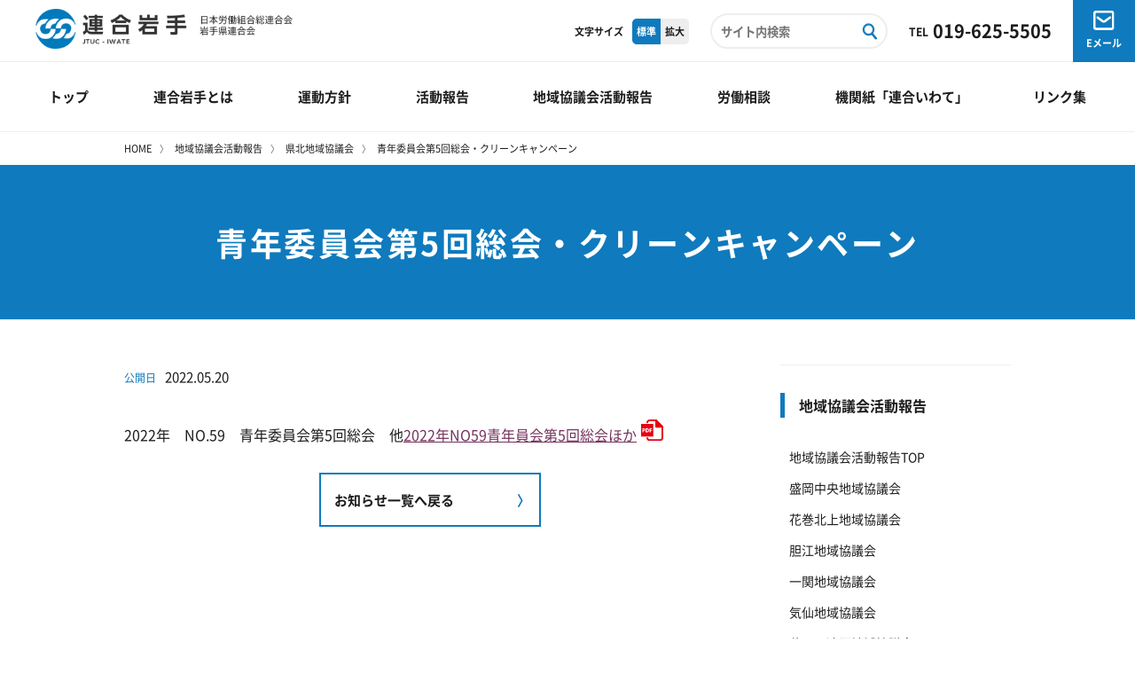

--- FILE ---
content_type: text/html; charset=UTF-8
request_url: https://www.rengo-iwate.jp/9540
body_size: 5666
content:
<!doctype html>
<html lang="ja" prefix="og: http://ogp.me/ns#">
<head>
<meta charset="utf-8">
<meta name="viewport" content="width=device-width">
<meta name="description" content="2022年　NO.59　青年委員会第5回総会　他2022年NO59青年員会第5回総会ほか">
<meta name="keywords" content="連合岩手,組合,労働,賃金">
<meta name="format-detection" content="telephone=no">
<meta http-equiv="X-UA-Compatible" content="IE=edge">
<meta name="theme-color" content="#fff">
<meta name="msapplication-TileColor" content="#da532c">
<title>青年委員会第5回総会・クリーンキャンペーン &#8211; 連合岩手</title>
<meta name='robots' content='max-image-preview:large' />
<link rel='dns-prefetch' href='//unpkg.com' />
<link rel='dns-prefetch' href='//s.w.org' />
<link rel='stylesheet' id='wp-block-library-css'  href='https://www.rengo-iwate.jp/wp/wp-includes/css/dist/block-library/style.min.css?ver=be24260898ae162dec6bd62fd40ac39e' type='text/css' media='all' />
<style id='global-styles-inline-css' type='text/css'>
body{--wp--preset--color--black: #000000;--wp--preset--color--cyan-bluish-gray: #abb8c3;--wp--preset--color--white: #ffffff;--wp--preset--color--pale-pink: #f78da7;--wp--preset--color--vivid-red: #cf2e2e;--wp--preset--color--luminous-vivid-orange: #ff6900;--wp--preset--color--luminous-vivid-amber: #fcb900;--wp--preset--color--light-green-cyan: #7bdcb5;--wp--preset--color--vivid-green-cyan: #00d084;--wp--preset--color--pale-cyan-blue: #8ed1fc;--wp--preset--color--vivid-cyan-blue: #0693e3;--wp--preset--color--vivid-purple: #9b51e0;--wp--preset--gradient--vivid-cyan-blue-to-vivid-purple: linear-gradient(135deg,rgba(6,147,227,1) 0%,rgb(155,81,224) 100%);--wp--preset--gradient--light-green-cyan-to-vivid-green-cyan: linear-gradient(135deg,rgb(122,220,180) 0%,rgb(0,208,130) 100%);--wp--preset--gradient--luminous-vivid-amber-to-luminous-vivid-orange: linear-gradient(135deg,rgba(252,185,0,1) 0%,rgba(255,105,0,1) 100%);--wp--preset--gradient--luminous-vivid-orange-to-vivid-red: linear-gradient(135deg,rgba(255,105,0,1) 0%,rgb(207,46,46) 100%);--wp--preset--gradient--very-light-gray-to-cyan-bluish-gray: linear-gradient(135deg,rgb(238,238,238) 0%,rgb(169,184,195) 100%);--wp--preset--gradient--cool-to-warm-spectrum: linear-gradient(135deg,rgb(74,234,220) 0%,rgb(151,120,209) 20%,rgb(207,42,186) 40%,rgb(238,44,130) 60%,rgb(251,105,98) 80%,rgb(254,248,76) 100%);--wp--preset--gradient--blush-light-purple: linear-gradient(135deg,rgb(255,206,236) 0%,rgb(152,150,240) 100%);--wp--preset--gradient--blush-bordeaux: linear-gradient(135deg,rgb(254,205,165) 0%,rgb(254,45,45) 50%,rgb(107,0,62) 100%);--wp--preset--gradient--luminous-dusk: linear-gradient(135deg,rgb(255,203,112) 0%,rgb(199,81,192) 50%,rgb(65,88,208) 100%);--wp--preset--gradient--pale-ocean: linear-gradient(135deg,rgb(255,245,203) 0%,rgb(182,227,212) 50%,rgb(51,167,181) 100%);--wp--preset--gradient--electric-grass: linear-gradient(135deg,rgb(202,248,128) 0%,rgb(113,206,126) 100%);--wp--preset--gradient--midnight: linear-gradient(135deg,rgb(2,3,129) 0%,rgb(40,116,252) 100%);--wp--preset--duotone--dark-grayscale: url('#wp-duotone-dark-grayscale');--wp--preset--duotone--grayscale: url('#wp-duotone-grayscale');--wp--preset--duotone--purple-yellow: url('#wp-duotone-purple-yellow');--wp--preset--duotone--blue-red: url('#wp-duotone-blue-red');--wp--preset--duotone--midnight: url('#wp-duotone-midnight');--wp--preset--duotone--magenta-yellow: url('#wp-duotone-magenta-yellow');--wp--preset--duotone--purple-green: url('#wp-duotone-purple-green');--wp--preset--duotone--blue-orange: url('#wp-duotone-blue-orange');--wp--preset--font-size--small: 13px;--wp--preset--font-size--medium: 20px;--wp--preset--font-size--large: 36px;--wp--preset--font-size--x-large: 42px;}.has-black-color{color: var(--wp--preset--color--black) !important;}.has-cyan-bluish-gray-color{color: var(--wp--preset--color--cyan-bluish-gray) !important;}.has-white-color{color: var(--wp--preset--color--white) !important;}.has-pale-pink-color{color: var(--wp--preset--color--pale-pink) !important;}.has-vivid-red-color{color: var(--wp--preset--color--vivid-red) !important;}.has-luminous-vivid-orange-color{color: var(--wp--preset--color--luminous-vivid-orange) !important;}.has-luminous-vivid-amber-color{color: var(--wp--preset--color--luminous-vivid-amber) !important;}.has-light-green-cyan-color{color: var(--wp--preset--color--light-green-cyan) !important;}.has-vivid-green-cyan-color{color: var(--wp--preset--color--vivid-green-cyan) !important;}.has-pale-cyan-blue-color{color: var(--wp--preset--color--pale-cyan-blue) !important;}.has-vivid-cyan-blue-color{color: var(--wp--preset--color--vivid-cyan-blue) !important;}.has-vivid-purple-color{color: var(--wp--preset--color--vivid-purple) !important;}.has-black-background-color{background-color: var(--wp--preset--color--black) !important;}.has-cyan-bluish-gray-background-color{background-color: var(--wp--preset--color--cyan-bluish-gray) !important;}.has-white-background-color{background-color: var(--wp--preset--color--white) !important;}.has-pale-pink-background-color{background-color: var(--wp--preset--color--pale-pink) !important;}.has-vivid-red-background-color{background-color: var(--wp--preset--color--vivid-red) !important;}.has-luminous-vivid-orange-background-color{background-color: var(--wp--preset--color--luminous-vivid-orange) !important;}.has-luminous-vivid-amber-background-color{background-color: var(--wp--preset--color--luminous-vivid-amber) !important;}.has-light-green-cyan-background-color{background-color: var(--wp--preset--color--light-green-cyan) !important;}.has-vivid-green-cyan-background-color{background-color: var(--wp--preset--color--vivid-green-cyan) !important;}.has-pale-cyan-blue-background-color{background-color: var(--wp--preset--color--pale-cyan-blue) !important;}.has-vivid-cyan-blue-background-color{background-color: var(--wp--preset--color--vivid-cyan-blue) !important;}.has-vivid-purple-background-color{background-color: var(--wp--preset--color--vivid-purple) !important;}.has-black-border-color{border-color: var(--wp--preset--color--black) !important;}.has-cyan-bluish-gray-border-color{border-color: var(--wp--preset--color--cyan-bluish-gray) !important;}.has-white-border-color{border-color: var(--wp--preset--color--white) !important;}.has-pale-pink-border-color{border-color: var(--wp--preset--color--pale-pink) !important;}.has-vivid-red-border-color{border-color: var(--wp--preset--color--vivid-red) !important;}.has-luminous-vivid-orange-border-color{border-color: var(--wp--preset--color--luminous-vivid-orange) !important;}.has-luminous-vivid-amber-border-color{border-color: var(--wp--preset--color--luminous-vivid-amber) !important;}.has-light-green-cyan-border-color{border-color: var(--wp--preset--color--light-green-cyan) !important;}.has-vivid-green-cyan-border-color{border-color: var(--wp--preset--color--vivid-green-cyan) !important;}.has-pale-cyan-blue-border-color{border-color: var(--wp--preset--color--pale-cyan-blue) !important;}.has-vivid-cyan-blue-border-color{border-color: var(--wp--preset--color--vivid-cyan-blue) !important;}.has-vivid-purple-border-color{border-color: var(--wp--preset--color--vivid-purple) !important;}.has-vivid-cyan-blue-to-vivid-purple-gradient-background{background: var(--wp--preset--gradient--vivid-cyan-blue-to-vivid-purple) !important;}.has-light-green-cyan-to-vivid-green-cyan-gradient-background{background: var(--wp--preset--gradient--light-green-cyan-to-vivid-green-cyan) !important;}.has-luminous-vivid-amber-to-luminous-vivid-orange-gradient-background{background: var(--wp--preset--gradient--luminous-vivid-amber-to-luminous-vivid-orange) !important;}.has-luminous-vivid-orange-to-vivid-red-gradient-background{background: var(--wp--preset--gradient--luminous-vivid-orange-to-vivid-red) !important;}.has-very-light-gray-to-cyan-bluish-gray-gradient-background{background: var(--wp--preset--gradient--very-light-gray-to-cyan-bluish-gray) !important;}.has-cool-to-warm-spectrum-gradient-background{background: var(--wp--preset--gradient--cool-to-warm-spectrum) !important;}.has-blush-light-purple-gradient-background{background: var(--wp--preset--gradient--blush-light-purple) !important;}.has-blush-bordeaux-gradient-background{background: var(--wp--preset--gradient--blush-bordeaux) !important;}.has-luminous-dusk-gradient-background{background: var(--wp--preset--gradient--luminous-dusk) !important;}.has-pale-ocean-gradient-background{background: var(--wp--preset--gradient--pale-ocean) !important;}.has-electric-grass-gradient-background{background: var(--wp--preset--gradient--electric-grass) !important;}.has-midnight-gradient-background{background: var(--wp--preset--gradient--midnight) !important;}.has-small-font-size{font-size: var(--wp--preset--font-size--small) !important;}.has-medium-font-size{font-size: var(--wp--preset--font-size--medium) !important;}.has-large-font-size{font-size: var(--wp--preset--font-size--large) !important;}.has-x-large-font-size{font-size: var(--wp--preset--font-size--x-large) !important;}
</style>
<link rel='stylesheet' id='reset_css-css'  href='https://www.rengo-iwate.jp/wp/wp-content/themes/rengoIwate2022/css/reset.css?ver=1.0.0' type='text/css' media='all' />
<link rel='stylesheet' id='style-css'  href='https://www.rengo-iwate.jp/wp/wp-content/themes/rengoIwate2022/style.css?ver=1.0.0' type='text/css' media='all' />
<link rel='stylesheet' id='style_hbn-css'  href='https://www.rengo-iwate.jp/wp/wp-content/themes/rengoIwate2022/css/style_hbn.css?ver=1.0.0' type='text/css' media='all' />
<script type='text/javascript' src='https://www.rengo-iwate.jp/wp/wp-includes/js/jquery/jquery.min.js?ver=3.6.0' id='jquery-core-js'></script>
<script type='text/javascript' src='https://www.rengo-iwate.jp/wp/wp-includes/js/jquery/jquery-migrate.min.js?ver=3.3.2' id='jquery-migrate-js'></script>
<link rel="https://api.w.org/" href="https://www.rengo-iwate.jp/wp-json/" /><link rel="alternate" type="application/json" href="https://www.rengo-iwate.jp/wp-json/wp/v2/posts/9540" /><link rel='shortlink' href='https://www.rengo-iwate.jp/?p=9540' />
<link rel="alternate" type="application/json+oembed" href="https://www.rengo-iwate.jp/wp-json/oembed/1.0/embed?url=https%3A%2F%2Fwww.rengo-iwate.jp%2F9540" />
<link rel="alternate" type="text/xml+oembed" href="https://www.rengo-iwate.jp/wp-json/oembed/1.0/embed?url=https%3A%2F%2Fwww.rengo-iwate.jp%2F9540&#038;format=xml" />
<meta property="og:title" content="連合岩手" />
<meta property="og:description" content="2022年　NO.59　青年委員会第5回総会　他2022年NO59青年員会第5回総会ほか" />
<meta property="og:type" content="article" />
<meta property="og:url" content="https://www.rengo-iwate.jp/9540" />
<meta property="og:image" content="http://www.rengo-iwate.jp/wp_2022/wp-content/uploads/2022/01/ogp.jpg" />
<meta property="og:site_name" content="連合岩手" />
<meta name="twitter:card" content="summary_large_image" />
<meta property="og:locale" content="ja_JP" />
<link rel="canonical" href="https://www.rengo-iwate.jp/9540">
<link rel="icon" href="https://www.rengo-iwate.jp/wp/wp-content/uploads/2022/01/cropped-android-chrome-256x256-32x32.png" sizes="32x32" />
<link rel="icon" href="https://www.rengo-iwate.jp/wp/wp-content/uploads/2022/01/cropped-android-chrome-256x256-192x192.png" sizes="192x192" />
<link rel="apple-touch-icon" href="https://www.rengo-iwate.jp/wp/wp-content/uploads/2022/01/cropped-android-chrome-256x256-180x180.png" />
<meta name="msapplication-TileImage" content="https://www.rengo-iwate.jp/wp/wp-content/uploads/2022/01/cropped-android-chrome-256x256-270x270.png" />
<!-- Facebook Pixel Code -->
<script>
  !function(f,b,e,v,n,t,s)
  {if(f.fbq)return;n=f.fbq=function(){n.callMethod?
  n.callMethod.apply(n,arguments):n.queue.push(arguments)};
  if(!f._fbq)f._fbq=n;n.push=n;n.loaded=!0;n.version='2.0';
  n.queue=[];t=b.createElement(e);t.async=!0;
  t.src=v;s=b.getElementsByTagName(e)[0];
  s.parentNode.insertBefore(t,s)}(window, document,'script',
  'https://connect.facebook.net/en_US/fbevents.js');
  fbq('init', '643851553131843');
  fbq('track', 'PageView');
</script>
<noscript><img height="1" width="1" style="display:none"
  src="https://www.facebook.com/tr?id=643851553131843&ev=PageView&noscript=1"
/></noscript>
<!-- End Facebook Pixel Code -->
<!-- Facebook Pixel Code -->
<script>
!function(f,b,e,v,n,t,s)
{if(f.fbq)return;n=f.fbq=function(){n.callMethod?
n.callMethod.apply(n,arguments):n.queue.push(arguments)};
if(!f._fbq)f._fbq=n;n.push=n;n.loaded=!0;n.version='2.0';
n.queue=[];t=b.createElement(e);t.async=!0;
t.src=v;s=b.getElementsByTagName(e)[0];
s.parentNode.insertBefore(t,s)}(window, document,'script',
'https://connect.facebook.net/en_US/fbevents.js');
fbq('init', '149145716477183');
fbq('track', 'PageView');
</script>
<noscript><img height="1" width="1" style="display:none"
src="https://www.facebook.com/tr?id=149145716477183&ev=PageView&noscript=1"
/></noscript>
<!-- End Facebook Pixel Code -->
</head>
<body class="post-template-default single single-post postid-9540 single-format-standard categoryid-20">
	<header>
	<div class="headerWrap">
	<div class="logoArea">
			<h1>
				<a href="https://www.rengo-iwate.jp/">	
				<img src="https://www.rengo-iwate.jp/wp/wp-content/themes/rengoIwate2022/images/logo.png" alt="日本労働組合総連合会　岩手県連合会" class="logo hover_opacity" width="350" height="70"/>
				</a>
			</h1>
	</div><!--logoArea-->
		<!--▼ グローバルナビゲーション -->
		<nav class="global-nav">
			<div id="nav-toggle">
				<div> <span></span> <span></span> <span></span></div>
			</div> 

			<ul id="menu-headermenu" class="nav-list flex"><li id="menu-item-8920" class="nav-item menu-item menu-item-type-custom menu-item-object-custom menu-item-8920"><a href="/">トップ</a></li>
<li id="menu-item-8921" class="nav-item parent menu-item menu-item-type-post_type menu-item-object-about menu-item-has-children menu-item-8921"><a href="https://www.rengo-iwate.jp/about/about-top">連合岩手とは</a><div class="nav-item_sub"><div class="inner"><ul>	<li id="menu-item-8973" class="menu-item menu-item-type-post_type menu-item-object-about menu-item-8973"><a href="https://www.rengo-iwate.jp/about/outline">名前と組織体制</a></li>
	<li id="menu-item-8925" class="menu-item menu-item-type-post_type menu-item-object-about menu-item-8925"><a href="https://www.rengo-iwate.jp/about/access">アクセス</a></li>
	<li id="menu-item-8924" class="menu-item menu-item-type-post_type menu-item-object-about menu-item-8924"><a href="https://www.rengo-iwate.jp/about/affiliates">加盟組織</a></li>
	<li id="menu-item-8923" class="menu-item menu-item-type-post_type menu-item-object-about menu-item-8923"><a href="https://www.rengo-iwate.jp/about/regional">地域協議会</a></li>
</ul></div></div></li>
<li id="menu-item-8927" class="nav-item menu-item menu-item-type-post_type menu-item-object-policy menu-item-8927"><a href="https://www.rengo-iwate.jp/policy/policy-top">運動方針</a></li>
<li id="menu-item-8934" class="nav-item parent menu-item menu-item-type-post_type menu-item-object-page menu-item-has-children menu-item-8934"><a href="https://www.rengo-iwate.jp/report-top">活動報告</a><div class="nav-item_sub"><div class="inner"><ul>	<li id="menu-item-8936" class="menu-item menu-item-type-post_type menu-item-object-page menu-item-8936"><a href="https://www.rengo-iwate.jp/report-top/report-tousou">春季生活闘争・最低賃金</a></li>
	<li id="menu-item-8940" class="menu-item menu-item-type-post_type menu-item-object-page menu-item-8940"><a href="https://www.rengo-iwate.jp/report-top/report-soshiki">組織活動・組織拡大</a></li>
	<li id="menu-item-8937" class="menu-item menu-item-type-post_type menu-item-object-page menu-item-8937"><a href="https://www.rengo-iwate.jp/report-top/report-seisaku">政策制度要請</a></li>
	<li id="menu-item-14533" class="menu-item menu-item-type-taxonomy menu-item-object-category menu-item-14533"><a href="https://www.rengo-iwate.jp/category/05rengoday">毎月05は「れんごうの日」</a></li>
	<li id="menu-item-14414" class="menu-item menu-item-type-post_type menu-item-object-page menu-item-14414"><a href="https://www.rengo-iwate.jp/report-top/teikeikoza">提携講座</a></li>
	<li id="menu-item-8938" class="menu-item menu-item-type-post_type menu-item-object-page menu-item-8938"><a href="https://www.rengo-iwate.jp/report-top/report-rentai">連帯活動</a></li>
	<li id="menu-item-8939" class="menu-item menu-item-type-post_type menu-item-object-page menu-item-8939"><a href="https://www.rengo-iwate.jp/report-top/report-rentai/%e3%83%a1%e3%83%bc%e3%83%87%e3%83%bc%e3%81%a8%e3%81%af">メーデー（May Day）</a></li>
	<li id="menu-item-8942" class="menu-item menu-item-type-post_type menu-item-object-page menu-item-8942"><a href="https://www.rengo-iwate.jp/report-top/report-seinen">青年女性・男女平等活動</a></li>
	<li id="menu-item-8935" class="menu-item menu-item-type-post_type menu-item-object-page menu-item-8935"><a href="https://www.rengo-iwate.jp/report-top/report-kaigi">機関会議</a></li>
	<li id="menu-item-8941" class="menu-item menu-item-type-post_type menu-item-object-page menu-item-8941"><a href="https://www.rengo-iwate.jp/report-top/report-kifukouza">寄付講座</a></li>
</ul></div></div></li>
<li id="menu-item-8976" class="nav-item parent menu-item menu-item-type-post_type menu-item-object-page menu-item-has-children menu-item-8976"><a href="https://www.rengo-iwate.jp/council-top">地域協議会活動報告</a><div class="nav-item_sub"><div class="inner"><ul>	<li id="menu-item-8984" class="menu-item menu-item-type-post_type menu-item-object-page menu-item-8984"><a href="https://www.rengo-iwate.jp/council-top/morioka">盛岡中央地域協議会</a></li>
	<li id="menu-item-8983" class="menu-item menu-item-type-post_type menu-item-object-page menu-item-8983"><a href="https://www.rengo-iwate.jp/council-top/hanakita">花巻北上地域協議会</a></li>
	<li id="menu-item-8982" class="menu-item menu-item-type-post_type menu-item-object-page menu-item-8982"><a href="https://www.rengo-iwate.jp/council-top/tankou">胆江地域協議会</a></li>
	<li id="menu-item-8981" class="menu-item menu-item-type-post_type menu-item-object-page menu-item-8981"><a href="https://www.rengo-iwate.jp/council-top/ichinoseki">一関地域協議会</a></li>
	<li id="menu-item-8980" class="menu-item menu-item-type-post_type menu-item-object-page menu-item-8980"><a href="https://www.rengo-iwate.jp/council-top/kesen">気仙地域協議会</a></li>
	<li id="menu-item-8979" class="menu-item menu-item-type-post_type menu-item-object-page menu-item-8979"><a href="https://www.rengo-iwate.jp/council-top/kamaishi-tono">釜石・遠野地域協議会</a></li>
	<li id="menu-item-8978" class="menu-item menu-item-type-post_type menu-item-object-page menu-item-8978"><a href="https://www.rengo-iwate.jp/council-top/miyako">宮古地域協議会</a></li>
	<li id="menu-item-8977" class="menu-item menu-item-type-post_type menu-item-object-page menu-item-8977"><a href="https://www.rengo-iwate.jp/council-top/kenpoku">県北地域協議会</a></li>
</ul></div></div></li>
<li id="menu-item-8944" class="nav-item parent menu-item menu-item-type-post_type menu-item-object-consultation menu-item-has-children menu-item-8944"><a href="https://www.rengo-iwate.jp/consultation/consultation-top">労働相談</a><div class="nav-item_sub"><div class="inner"><ul>	<li id="menu-item-8955" class="menu-item menu-item-type-post_type menu-item-object-consultation menu-item-8955"><a href="https://www.rengo-iwate.jp/consultation/consultation-top/6026-2">新型コロナウイルスに関連した労働相談</a></li>
	<li id="menu-item-8954" class="menu-item menu-item-type-post_type menu-item-object-consultation menu-item-8954"><a href="https://www.rengo-iwate.jp/consultation/consultation-top">労働相談</a></li>
	<li id="menu-item-8953" class="menu-item menu-item-type-post_type menu-item-object-consultation menu-item-8953"><a href="https://www.rengo-iwate.jp/consultation/c-hbn-01">就業規則と周知義務</a></li>
	<li id="menu-item-8952" class="menu-item menu-item-type-post_type menu-item-object-consultation menu-item-8952"><a href="https://www.rengo-iwate.jp/consultation/c-hbn-02">雇用契約</a></li>
	<li id="menu-item-8951" class="menu-item menu-item-type-post_type menu-item-object-consultation menu-item-8951"><a href="https://www.rengo-iwate.jp/consultation/c-hbn-03">解雇</a></li>
	<li id="menu-item-8950" class="menu-item menu-item-type-post_type menu-item-object-consultation menu-item-8950"><a href="https://www.rengo-iwate.jp/consultation/c-hbn-04">法定労働時間</a></li>
	<li id="menu-item-8949" class="menu-item menu-item-type-post_type menu-item-object-consultation menu-item-8949"><a href="https://www.rengo-iwate.jp/consultation/c-hbn-05">年次有給休暇</a></li>
	<li id="menu-item-8948" class="menu-item menu-item-type-post_type menu-item-object-consultation menu-item-8948"><a href="https://www.rengo-iwate.jp/consultation/c-hbn-06">退職金・一時金・退職時の証明</a></li>
	<li id="menu-item-8947" class="menu-item menu-item-type-post_type menu-item-object-consultation menu-item-8947"><a href="https://www.rengo-iwate.jp/consultation/c-hbn-07">倒産と未払賃金の立替払</a></li>
	<li id="menu-item-8946" class="menu-item menu-item-type-post_type menu-item-object-consultation menu-item-8946"><a href="https://www.rengo-iwate.jp/consultation/c-hbn-08">パートの税金</a></li>
	<li id="menu-item-8945" class="menu-item menu-item-type-post_type menu-item-object-consultation menu-item-8945"><a href="https://www.rengo-iwate.jp/consultation/c-hbn-09">パートの雇用保険</a></li>
</ul></div></div></li>
<li id="menu-item-8943" class="nav-item menu-item menu-item-type-post_type menu-item-object-magazine menu-item-8943"><a href="https://www.rengo-iwate.jp/magazine/magazine-top">機関紙「連合いわて」</a></li>
<li id="menu-item-12266" class="nav-item menu-item menu-item-type-post_type menu-item-object-page menu-item-12266"><a href="https://www.rengo-iwate.jp/?page_id=12262">リンク集</a></li>
</ul>						
		  </nav>
		<!--▲ グローバルナビゲーション -->
	</div><!-- header_wrap -->
		<ul id="headerBar" class="flex">
					<li>
						文字サイズ
						<ul class="font-size flex">
							<li class="size-button" data-font="10"><a href="javascript:void(0)" class="f1" >標準</a></li>
							<li class="size-button" data-font="12"><a href="javascript:void(0)" class="f2" >拡大</a></li>
						</ul>
					</li>
					<li class="searchform">
						
<form method="get" id="searchform" class="search_container" action="https://www.rengo-iwate.jp" autocomplete="on">
<input type="text" size="25" name="s" id="search" placeholder="サイト内検索" value="">
<input type="submit" value="" id="search_submit" value="Rechercher">
</form>
	
					</li>
					<li class="tel"><span>TEL</span>019-625-5505</li>
					<li class="mail"><a href="m&#97;i&#108;t&#111;:&#105;&#110;&#102;o&#64;&#105;wate&#46;&#106;&#116;&#117;&#99;&#45;&#114;&#101;&#110;&#103;o.&#106;&#112;"><img src="https://www.rengo-iwate.jp/wp/wp-content/themes/rengoIwate2022/images/mail.svg" alt="Eメール"/>Eメール</a></li>
		</ul><!--headerBar-->  
    </header>

	
<div id="breadcrumb">
<ol class="breadcrumb" >
<li><a href="https://www.rengo-iwate.jp/">HOME</a> </li>
<li><a href="https://www.rengo-iwate.jp/council-top">地域協議会活動報告</a> </li>
<li><a href="https://www.rengo-iwate.jp/council-top/morioka">県北地域協議会</a> </li>
<li>青年委員会第5回総会・クリーンキャンペーン </li>

</ol>
</div><!-- パンクズ -->
<div id="ttl_area">
<h2>青年委員会第5回総会・クリーンキャンペーン</h2>
</div><!-- タイトルエリア -->


<div class="hbn_col_2 flex">
<main>
<div id="contentArea">
        	
		<article id="news_contents">
					<span class="news-days"><span>公開日</span>2022.05.20</span>
		 
			
<p>2022年　NO.59　青年委員会第5回総会　他<a href="https://www.rengo-iwate.jp/wp/wp-content/uploads/2022/05/2022年NO59青年員会第5回総会ほか.pdf">2022年NO59青年員会第5回総会ほか</a></p>
		</article>
	
					<a href="https://www.rengo-iwate.jp/news-list" class="btm">お知らせ一覧へ戻る</a>
			
	
</div><!-- contentArea -->
    
</main>

	<aside>
	<div id="sideArea">
		<h3>地域協議会活動報告</h3>
<nav class="menu-council-list-container"><ul id="menu-council-list" class="sideMenu"><li id="menu-item-209" class="menu-item menu-item-type-post_type menu-item-object-page menu-item-209"><a href="https://www.rengo-iwate.jp/council-top">地域協議会活動報告TOP</a></li>
<li id="menu-item-217" class="menu-item menu-item-type-post_type menu-item-object-page menu-item-217"><a href="https://www.rengo-iwate.jp/council-top/morioka">盛岡中央地域協議会</a></li>
<li id="menu-item-216" class="menu-item menu-item-type-post_type menu-item-object-page menu-item-216"><a href="https://www.rengo-iwate.jp/council-top/hanakita">花巻北上地域協議会</a></li>
<li id="menu-item-215" class="menu-item menu-item-type-post_type menu-item-object-page menu-item-215"><a href="https://www.rengo-iwate.jp/council-top/tankou">胆江地域協議会</a></li>
<li id="menu-item-214" class="menu-item menu-item-type-post_type menu-item-object-page menu-item-214"><a href="https://www.rengo-iwate.jp/council-top/ichinoseki">一関地域協議会</a></li>
<li id="menu-item-213" class="menu-item menu-item-type-post_type menu-item-object-page menu-item-213"><a href="https://www.rengo-iwate.jp/council-top/kesen">気仙地域協議会</a></li>
<li id="menu-item-212" class="menu-item menu-item-type-post_type menu-item-object-page menu-item-212"><a href="https://www.rengo-iwate.jp/council-top/kamaishi-tono">釜石・遠野地域協議会</a></li>
<li id="menu-item-211" class="menu-item menu-item-type-post_type menu-item-object-page menu-item-211"><a href="https://www.rengo-iwate.jp/council-top/miyako">宮古地域協議会</a></li>
<li id="menu-item-210" class="menu-item menu-item-type-post_type menu-item-object-page menu-item-210"><a href="https://www.rengo-iwate.jp/council-top/kenpoku">県北地域協議会</a></li>
</ul></nav>	</div><!--sideArea-->
	</aside>

</div>
<footer>
	
    <div id="footer">
	<div class="section flex footerTop">
		<a href="https://www.rengo-iwate.jp/" class="hover_opacity footer_logo"><img src="https://www.rengo-iwate.jp/wp/wp-content/themes/rengoIwate2022/images/logo.png" width="520" height="40" alt="連合岩手"/></a>
		
		<p>〒020-0022　<br class="sp_on">岩手県盛岡市大通1丁目1-16 岩手教育会館4F<br>
TEL: 019-625-5505　<br class="sp_on">FAX: 019-623-1105　<br class="sp_on"><script>
<!--
function converter(M){
var str="", str_as="";
for(var i=0;i<M.length;i++){
str_as = M.charCodeAt(i);
str += String.fromCharCode(str_as + 1);
}
return str;
}
var ad = converter(String.fromCharCode(104,109,101,110,63,104,118,96,115,100)+String.fromCharCode(45,105,115,116,98,44,113,100,109,102,110,45,105,111));
document.write("<a href=\"mai"+"lto:"+ad+"\">"+ad+"<\/a>");
//-->
</script>
			
</p>
		<div class="sns_icon">
		<a href="https://www.facebook.com/iwate.jtuc.rengo" target="_blank" rel="noopener" class="hover_opacity">
		<img src="https://www.rengo-iwate.jp/wp/wp-content/themes/rengoIwate2022/images/facebook-icon-color.svg" alt="facebook"/>
		</a>
		<a href="https://www.instagram.com/iwate.jtuc.rengo/" target="_blank" rel="noopener" class="hover_opacity">
		<img src="https://www.rengo-iwate.jp/wp/wp-content/themes/rengoIwate2022/images/instagram-icon-color.svg" alt="instagram"/>
		</a>
		</div>
		
	</div><!--section-->
		
	
	<div class="copy">
		<div class="section flex">
		<ul class="footer_nav flex">
			<li>
				<a href="https://www.rengo-iwate.jp/privacy-policy">
					プライバシーポリシー
				</a>
			</li>
			<li>
				<a href="https://www.rengo-iwate.jp/membersonly">
					連合役職員専用ページ
				</a>
			</li>
		</ul>	
		<small>Copyright (C) IWATE Trade Union Confederetion. All Rights Reserved.</small>
		</div>
	</div>
		
	<div id="pagetop"> <a href="#" ontouchstart="">&#9650;<br>TOP</a> </div>
		
	
    </div><!-- footer--> 
    
</footer>
<script type='text/javascript' src='https://www.rengo-iwate.jp/wp/wp-content/themes/rengoIwate2022/js/common.js?ver=1.0.0' id='my-common-js'></script>
<script type='text/javascript' src='https://unpkg.com/scroll-hint@1.1.10/js/scroll-hint.js?ver=1.0.0' id='scroll-hint-js'></script>



<!-- 現在使用しているテンプレートファイル：single.php -->
</body>
</html>

--- FILE ---
content_type: text/css
request_url: https://www.rengo-iwate.jp/wp/wp-content/themes/rengoIwate2022/style.css?ver=1.0.0
body_size: 3992
content:
@charset "UTF-8";
/*==========================================
 全デバイス共通［common］
===========================================*/
html {
  font-size: 62.5%;
}
:root {
	--main-color: #0f7abd;
	--sub-color: #eee;
	--text-color: #1c1c1c;
	--bg-color: #f2faff;
}
body {
  width: 100%;
  color: var(--text-color);
  line-height: 1.8;
  font-size: 1.5rem;
  font-family:'Noto Sans JP';
}
*, *:before, *:after {
  box-sizing: border-box;
}
a:link {
  color: var(--text-color);
  transition-duration: .3s;
  text-decoration: none;
}
a:hover {
  color: var(--main-color);
}
a:visited {
  color: #74325c;
}
@font-face {
    font-family: 'Noto Sans JP';
    font-style: normal;
    font-weight: 300;
    src: url('fonts/NotoSansJP-Light.woff') format('woff');
}
@font-face {
    font-family: 'Noto Sans JP';
    font-style: normal;
    font-weight: 400;
    src: url('fonts/NotoSansJP-Regular.woff') format('woff');
}
@font-face {
    font-family: 'Noto Sans JP';
    font-style: normal;
    font-weight: 700;
    src: url('fonts/NotoSansJP-Bold.woff') format('woff');
}
@media (min-width: 751px) {
  a[href*="tel:"] {
    pointer-events: none;
    cursor: default;
    color: var(--text-color);
  }
}
/*------------
 hoverスタイル
------------*/
.hover_opacity {
  transition-duration: .3s;
}
.hover_opacity:hover {
  opacity: .7;
}
/*------------
ボタンのスタイル
------------*/
/*基本のボタン*/
a.btm{
	margin: 25px auto;
	width: min(95%, 250px);
    padding: 15px;
	color: var(--text-color);
	display: block;
	font-weight: bold;
    text-align: left;
	position: relative;
    /*アニメーションの指定*/
    transition: ease .2s;
	border: solid 2px var(--main-color);
	z-index: 1;
}
a.btm::before{
    content: '〉';
	position: absolute;
	right: 10px;
	color: var(--main-color);
}
a.btm::after {
  position: absolute;
  top: 0;
  left: 0;
  content: '';
  width: 100%;
  height: 100%;
  background: var(--bg-color);
  transform: scale(0, 1);
  transform-origin: right top;
  transition: transform .3s;
	z-index: -1;
}
a.btm:hover::after {
  transform-origin: left top;
  transform: scale(1, 1);
}
/*矢印のボタン*/
a.btm_arrow{
	margin: 25px auto;
	padding-left: 25px;
	font-weight: bold;
	position: relative;
	text-decoration:none!important;
	color: var(--main-color)!important;
}
a.btm_arrow::before,
a.btm_arrow::after{
	position: absolute;
    top:0;
   	left: 0;
    width: 20px;
    height: 20px;
}
a.btm_arrow::before{
	content: '〉';
   	left: 8px;
	transition-duration: .3s;
	background-repeat: no-repeat;
	background-size: contain;
	font-size: 1.1rem;
	color: #fff;
}
a.btm_arrow::after{
	content: '';
	border-radius: 50%;
	background-color: var(--main-color);
	z-index: -1;
}
a.btm_arrow:hover{
	text-decoration: underline!important;
}
/*------------
fadeinエフェクト
------------*/
.fadein {
  opacity: 0;
  transform: translate(0, 100px);
  transition: all 1s;
}
.fadein.active {
  opacity: 1;
  transform: translate(0, 0);
}
/*==========================================
 PC［1001px~］
===========================================*/
.sp_on,.tb_on {
  display: none;
}
/*------------
	 見出し
------------*/

.content-ttl-h3/*トップページ用*/  {
	margin: 30px auto 55px;
	font-size: 3.2rem;
	line-height: 1.5;
	position: relative;
	font-family: "Noto Sans JP";
	border: none;
}
.content-ttl-h3:before/*トップページ用*/ {
	content: '';
	width: 40px;
	height: 5px;
	background: var(--main-color);
	position: absolute;
	bottom: -15px;
	left: 0;
}
.content-ttl-h4/*トップページ用*/ {
	margin: 25px 0;
	letter-spacing: 0.15rem;
	font-size: 2.6rem;
	font-family: "Noto Sans JP";
}
.content-ttl-h5/*トップページ用*/ {
	margin: 10px 0 5px;
	letter-spacing: 0.15rem;
	font-size: 1.8rem;
	font-family: "Noto Sans JP";
}
.text_small{
	font-size: 40%;
}
.text_bold{
	font-weight: bold;
}
.text_wh{
	color: #fff;
}
.flex{
	display: flex;
	justify-content: space-between;
	flex-wrap: wrap;
}
/*------------
 header
------------*/
.headerWrap {
	margin: 70px auto 0;
	padding: 0 0;
	width: min(95%, 1200px);
	transition-duration: .3s;
	position: relative;
	z-index: 999;
}
.logoArea{
	width:min(25%, 290px);
	height: auto;
	z-index: 99;
	position: absolute;
	top: -60px;
}
.logoArea a {
	width: 100%;
	height: 100%;
}
.logoArea img{
	width: 100%;
	height: auto;
	pointer-events: auto;
	z-index: 1;
	position: relative;
}
/*===global-nav===*/
.global-nav {
	position: relative;
}
.global-nav .nav-list {
  justify-content:space-between;
  margin: 0;
  padding: 0;
	z-index: 3;
	position: relative;
	transition-duration: .3s;
}
.global-nav .nav-list .nav-item a {
  display: block;
  padding: 30px 1em;
  text-align: center;
  text-decoration: none;
	font-weight: bold;
	font-size: 1.5rem;
	line-height: 1.2;
	color: var(--text-color);
}
/* SP時：ハンバーガーメニューボタン */
#nav-toggle {
  display: none;
}
 /* サブナビゲーション */
@media print{
    /*printで適用する内容*/
	.nav-item_sub{
		display: none;
	}
}

@media screen and (min-width: 1023px) {
/*スクロール時fixed*/
.global-nav.fixed .nav-list{
	margin: 0;
	padding: 0 5%;
	position: fixed;
	top: 0;
	background: #fff;
	width: 100%;
	right: 0;
	border-bottom: solid 1px var(--sub-color);
}
	.global-nav.fixed .nav-list .nav-item a {
    padding: 20px 1em;
	}
	.global-nav.fixed .nav-item_sub {
	top:59px;
	}
/* カレント */
.current-menu-item > a,
.current-menu-parent > a{
	position: relative;
}
.global-nav .nav-list .nav-item_sub li.current-menu-item >a{
	color: var(--main-color);
}
/* ENDカレント */

.global-nav .nav-list .nav-item:hover > a{
	color: var(--main-color);
	position: relative;
   	background: var(--bg-color);
}
.current-menu-parent > a:after,
.current-menu-item > a:after,
.global-nav .nav-list .nav-item:hover > a:after{
	content: '';
	margin: 0 auto;
	position: absolute;
	bottom: 0;
	right: 0;
	left: 0;
	width: 20px;
	height: 3px;
	background:  var(--main-color);
	z-index: 1;
}
	.global-nav .nav-list .nav-item_sub li.current-menu-item >a:after{
		content: none;
	}
  .nav-list {
    position: relative;
  }
  .nav-item_sub {
    width: 100vw;
   	background: var(--bg-color);
    left: 0;
    margin: 0 calc(50% - 50vw);
    opacity: 0;
    position: absolute;
    top:78px;
    transition: all 0.2s ease;
    visibility: hidden;
	border-bottom: solid 1px var(--sub-color);
  }
  .nav-item_sub .inner {
    display: flex;
    margin: 0 auto;
  }
.global-nav .nav-list .nav-item a.nav_top{
		padding:  30px 20px 20px;
	    width: 20%;
		font-size: 2.25rem;
		background: var(--main-color);
		display: flex;
		flex-direction: column;
		justify-content: center;
		color: #fff;
	}
  .nav-item_sub .inner ul {
	  margin: 0 auto;
	  padding: 1.5em 1em;
	  display: flex;
	  flex-wrap: wrap;
	  width: 80%;
  }
	.global-nav .nav-list .nav-item_sub li{
		width: 33.3%;
	}	
  .global-nav .nav-list .nav-item_sub a {
	  padding: 1.5em;
		text-align: left;
		position: relative;
		color: var(--text-color);
	  font-weight: normal;
  }
	.global-nav .nav-list .nav-item_sub a:last-child {
		border-bottom: none;
	}
  .global-nav .nav-list .nav-item_sub a:hover {
	  background: #fff;
  }
}/*END min-width: 1023px*/

.nav-item:hover .nav-item_sub {
    opacity: 1;
    visibility: visible;
  }
/*===headerBar===*/
#headerBar{
	position: absolute;
	width: 100%;
	height: 70px;
	top: 0;
	right: 0;
	font-size: 1.1rem;
	font-weight: bold;
	justify-content: flex-end;
	border-bottom: solid 1px var(--sub-color);
}
#headerBar li{
	margin: 0 12px;
	align-items: center;
	display: flex;
}
#headerBar li a{
	color: var(--text-color);
}
#headerBar li a:after{
	content: none;
}
/*フォントサイズ*/
.font-size{
	margin-left: 10px;
}
#headerBar .font-size li {
	margin: 0 ;
}
.font-size li a{
	padding: 5px;
	font-weight: bold;
	display: block;
	text-align: center;
	background: var(--sub-color);
}
.font-size li:first-child a{
	border-radius: 5px 0 0 5px;
}
.font-size li:last-child a{
	border-radius: 0 5px 5px 0;
}
.font-size li.active a{
	color: #fff!important;
	background-color: var(--main-color);
}
.font-size li a:hover{
	color: #fff!important;
	background: var(--text-color);
}
/*サイト内検索*/
.search_container {
	box-sizing: border-box;
	position: relative;
}
.search_container input[type="text"] {
  border: none;
  padding: 10px;
	padding-right: 32px;
	border-radius: 50px;
	height: 40px;
	width: 200px;
	overflow: hidden;
	border: solid 2px var(--sub-color);
	font-weight: bold;
	font-family: "Noto Sans JP";
}
.search_container input[type="submit"] {
	position: absolute;
	top:10px;
	right: 10px;
	width: 20px;
	height: 20px;
	background-color: inherit;
	cursor: pointer;
	border: none;
  background-image: url("images/search-icon.svg");
  background-repeat: no-repeat;
  background-position: center;
}

#headerBar .tel {
	font-size: 2rem;
}
#headerBar .tel span{
	margin-right: 5px;
	font-size:1.2rem;
}
#headerBar .mail{
	margin: 0 0 0 12px;
}
#headerBar .mail a{
	display: flex;
	flex-direction: column;
	justify-content: center;
	align-items: center;
	width: 70px;
	height: 70px;
	color: #fff;
	background: var(--main-color);
}
#headerBar .mail img{
	margin-bottom: 5px;
	display: block;
}
/*------------
 コンテンツ
------------*/
.section{
	margin: 0 auto;
	padding: 60px 0;
	max-width: 1000px;
	width: 90%;
}
/*------------
 footer
------------*/
/*--footer--*/
#footer {
	position: relative;
	border-top: solid 3px var(--main-color);
	font-size: 1.2rem;
}
.footerTop{
	flex-wrap: wrap;
	justify-content: flex-start;
}
.footer_logo{
	margin-right: 30px;
	width: min(95%, 290px);
	height: auto;
}
.footer_logo img{
	width: 100%;
	height: auto;
}
.sns_icon{
	margin-left: auto;
}
.sns_icon img{
	margin: 0 5px;
	width: 40px;
	height: 40px;
}
.copy{
	background: #FCFCFC;
}
.copy .section.flex{
	flex-direction: row-reverse;
}
small{
	margin:0 auto 0 0;
	display: block;
	font-size: 1.1rem;
	letter-spacing: .2rem;
}
.footer_nav li{
	padding: 0 15px;
	font-size: 1.1rem;
	position: relative;
}
.footer_nav li:first-child:after{
	content: '|';
	position: absolute;
	right: 0;
	top: 0;
}
/*------------
	 pagetop
------------*/
/*--page top--*/
#pagetop {
	width: 50px;
	height: 50px;
	position: fixed;
	right: 0;
	bottom: 0;
	z-index: 100;
}
#pagetop a {
	padding: 10px 0 0;
  width: 100%;
  height: 100%;
  display: block;
	text-align: center;
	background: var(--main-color);
	color: #fff;
	font-size: 1.1rem;
	line-height: 1.5;
	justify-content: center;
}

/*==========================================
 tb［769px-1024px以下］
===========================================*/
@media screen and (max-width: 1024px) {
	.tb_on{
		display: block;
	}
	.tb_none{
		display: none;
	}
  	/*------------
	 header
	------------*/
	.headerWrap{
		margin: 0;
		height: 55px;
		position: relative;
		z-index: 999;
		pointer-events: none;
	}
	.logoArea{
		width: 240px;
		position: static;
		margin: 10px;
		z-index: 0;
	}
	.logoArea img{
		z-index: 0;
	}
	/* nav-toggle */
	#nav-toggle{
    position: fixed;
    top: 10px;
    right: 10px;
    height: 50px;
    width: 50px;
    background: #fff;
    color: #999;
    cursor: pointer;
    display: inline-block;
    font-size: 28px;
    z-index: 9999;
		pointer-events: auto;
  }
  #nav-toggle > div {
    position: relative;
    width: 20px;
    color: #333;
  }
 #nav-toggle> div:after {
    content: 'MENU';
    font-size: 1rem;
    position: absolute;
    bottom: -45px;
    right: -22px;
  }
  #nav-toggle span {
    margin: 0 auto;
    width: 100%;
    height: 1px;
    position: absolute;
    left: 15px;
    display: block;
    background: #333;
    -webkit-transition: .35s ease-in-out;
    -moz-transition: .35s ease-in-out;
    transition: .35s ease-in-out;
  }
  #nav-toggle span:nth-child(1) {
    top: 15px;
  }
  #nav-toggle span:nth-child(2) {
    top: 20px;
  }
 #nav-toggle span:nth-child(3) {
    top: 25px;
  }
  /* #nav-toggle close */
  .open #nav-toggle span:nth-child(1) {
    top: 20px;
    -webkit-transform: rotate(45deg);
    -moz-transform: rotate(45deg);
    transform: rotate(45deg);
  }
  .open #nav-toggle span:nth-child(2) {
    width: 0;
    left: 50%;
  }
  .open #nav-toggle span:nth-child(3) {
    top: 20px;
    -webkit-transform: rotate(-45deg);
    -moz-transform: rotate(-45deg);
    transform: rotate(-45deg);
  }
	.global-nav {
	margin: 0;
    height: 100%;
    left: 0;
    position: fixed;
    top: 0;
    width: 100%;
	pointer-events: none;
	z-index: 1;
  }
  .nav-list {
    height: 100%;
    overflow: auto;
    -webkit-overflow-scrolling: touch;
  }
  .global-nav .nav-list {
    background: rgba(15,122,189, .9);
    display: none;
    left: 50%;
    padding: 60px 10px 10px;
    position: absolute;
    transform: translate(-50%, 0%);
    width: 100%;
	pointer-events: auto;
      backdrop-filter: blur(5px);
  }
	.global-nav .nav-list > li:not(:last-child){
		border: none;
	}
  .global-nav .nav-list .nav-item a {
    color: #fff;
    padding: 2rem 1rem;
    text-align: left;
	  position: relative;
  }
	/* カレント */
	.global-nav .nav-list .nav-item a.current {
		color: #fff;
	}
	.global-nav .nav-list .nav-item.parent >a {
		pointer-events: none;
	}
	/*矢印*/
  .global-nav .nav-list .nav-item.parent > a:after {
	content: '';
	display: block;
    width: 10px;
    height: 10px;
    border-top: solid 2px #fff;
    border-right: solid 2px #fff;
    transform: rotate(135deg);
	position: absolute;
	top: 50%;
	right: 10px;
	transition-duration: .3s;
	}
	.global-nav .nav-list .nav-item.parent > a.open:after {
	transform: rotate(-45deg);
	}
  .nav-item_sub,
	.global-nav .nav-list .nav-item a.nav_top{
    display: none;
  }	
	/*item_sub*/
	.global-nav .nav-list .nav-item .nav-item_sub ul li a{
		padding: 2rem 1rem;
		font-weight: normal;
		font-size: 1.5rem;
		background: var(--bg-color);
		color: var(--text-color);
		border-bottom: solid 1px var(--main-color);
	}
	/*END target="_blank"*/
	/*tb_on_menu*/
	.tb_on_menu{
		padding: 0 5%;
		margin: 1em auto;
		border-top: solid 1px #fff;
		text-align: center;
	}
	.tb_on_menu li{
		margin: 5% 0;
	}
	.tb_on_menu .sns a{
		margin: 0 10px;		
	}
	.tb_on_menu .search_container input[type="text"]{
		width: 100%;
		height: 50px;
	}
	.tb_on_menu .search_container input[type="submit"] {
    top: 30%;
	right: 20px;
	}
	/*headerBar*/
	#headerBar{
		border: none;
	}
	#headerBar li:first-child{
		display: none;
	}
	#headerBar .mail{
		margin: 0 70px 0 12px;
	}
	#headerBar .mail a{
		width: 66px;
    	height: 66px;
	}
	/*検索フォーム*/
.search_container input[type="text"] {/*入力部分スタイリング。width: 0px;にしておく*/
  /*height: 60px;*/
  width: 0px;
  display: inline-block;
  padding-right: 30px;
  position: absolute;
  top: -20px;
  right: 0;
  background: none;
  z-index: 3;
  transition: width .4s cubic-bezier(0.000, 0.795, 0.000, 1.000);
  cursor: pointer;
}
 
input[type="text"]:focus:hover {
  border-bottom: 1px solid #BBB;
}
 
input[type="text"]:focus {
  width: 250px;
  z-index: 999;
  border-bottom: 1px solid #BBB;
  cursor: text;
	background: #fff;
}
.search_container input[type="submit"]{
		top: -10px;
}
input[type="submit"]:hover {
  opacity: 0.8;
}


	/*------------
	 footer
	------------*/
	.footer_logo{
		margin-bottom: 5%;
		flex-basis: 100%;
	}
	.footer_logo img{
		width: min(100%,255px);
	}
	.copy .section.flex{
		flex-direction: column;
	}
	.footer_nav{
		margin-bottom: 5%;
		justify-content: flex-start;
	}
	.footer_nav li:first-child{
		padding-left: 0;
	}
}

/*==========================================
 sp［540px以下］
===========================================*/
@media screen and (max-width: 540px) {
  .sp_on {
    display: block;
  }
  .pc_on {
    display: none;
  }
	a.btm,
	a.bnr-btm{
    margin: 10% auto;
	font-size: 1.4rem;
  }
	/*------------
		 見出し
	------------*/
	.content-ttl-h2,
	#contentArea h2.content-ttl-h2{
		margin: 50px auto 10px;
		font-size: 3rem;
	}
	.content-ttl-h3,
	#contentArea h3.content-ttl-h3{
		margin-bottom: 30px;
		font-size: 2rem;
	}
	.content-ttl-h4,
	#contentArea h4.content-ttl-h4{
		font-size:1.8rem;
	}
	/*------------
		 header
	------------*/
	.headerWrap,#headerBar{
		height: 50px;
	}
	.logoArea {
		margin: 0;
		padding: 10px;
		width: 200px;
	}
	#nav-toggle {
    top: 0;
	right: 0;
	}
	/*headerBar*/
	#headerBar{
		border-bottom:none;
	}
	#headerBar li.tel{
		display: none;
	}
	#headerBar .mail {
    margin: 0 50px 0 0;
	}
	#headerBar .mail a{
		width: 50px;
		height: 50px;
	}
	#headerBar .mail img {
    margin: 5px 0 0;
    display: block;
    width: 20px;
	}
	/*------------
	コンテンツ
	------------*/
	.section{
		padding: 50px 0;
	}
	.section p{
		font-size: 1.4rem;
	}
	/*------------
	 footer
	------------*/
	.sns_icon {
		margin-left: auto;
		display: flex;
		align-items: end;
	}
}

--- FILE ---
content_type: text/css
request_url: https://www.rengo-iwate.jp/wp/wp-content/themes/rengoIwate2022/css/style_hbn.css?ver=1.0.0
body_size: 3133
content:
@charset "UTF-8";

/*==========================================
 全デバイス共通［common］
===========================================*/
/*footerを下部に固定*/
body{
  display: flex;
  flex-direction: column;
  min-height: 100vh;
}
footer {
	margin-top: auto;
}
#footer{
	margin:0;
}
/*==========================================
 PC［1001px~］
===========================================*/
/*------------
 breadcrumb
------------*/
#breadcrumb {
	border-top: solid 1px var(--sub-color);
}
.breadcrumb {
	width:min(90%,1000px);
	margin: 10px auto;
	display: flex;
	overflow-x: auto;
	white-space: nowrap;
}
.breadcrumb li {
  margin: 0;
  padding: 0;
}
.breadcrumb li:after {
  content: '〉';
  padding: 0 7px;
  font-size: 1rem;
	color: #666;
}
.breadcrumb li:last-child:after {
  content: none;
}
.breadcrumb li:before {
  content: none;
}
.breadcrumb li,
.breadcrumb a {
  font-size: 1.1rem;
	color: var(--text-color);
}
.breadcrumb li:last-child a {
  pointer-events: none;
}
/*------------
 h1見出しタイトルエリア
------------*/
#ttl_area{
	padding: 4em 0;
    background: var(--main-color);;
	color: #fff;
	border-bottom: solid 1px var(--sub-color);
}
#ttl_area h2{
	margin: 0 auto;
	width: min(90%,1000px);
	font-size: 3.6rem;
	letter-spacing: 0.25rem;
	line-height: 1.5;
	text-align: center;
}

/*------------
 本文見出し
------------*/
#contentArea h2,
#contentArea h3{
	margin: 40px auto 20px; 
	padding: 0 0 .5em;
	font-size: 3.6rem;
	line-height: 1.25;
	position: relative;
}
#contentArea h3:first-child{
	margin-top: 0;
}
#contentArea h4{
	margin: 30px auto 20px;
	padding: 0 0 .35em;
	font-size: 2.8rem;
	line-height: 1.5;
	position: relative;
	letter-spacing: .025em;
	border-bottom: solid 2px var(--sub-color);
}
#contentArea h4:before {
	content: '';
	width: 20px;
	height: 2px;
	background: var(--main-color);
	position: absolute;
	bottom: -2px;
	left: 0;
}
#contentArea h5{
	margin: 30px auto;
	padding: 10px 0 ;
	font-size: 2.4rem;
	line-height: 1.5;
	position: relative;
}
#contentArea h5:before {
	content: '';
	width: 20px;
	height: 2px;
	background: var(--main-color);
	position: absolute;
	bottom: -2px;
	left: 0;
}
/*------------
 コンテンツエリア
------------*/
#contentArea,.hbn_col_2 {
	margin: 50px auto;
	width: min(90%,1000px);
}
.single-members .hbn_col_2 main{
	width: 100%;
}
/*サイドバーあり*/
.hbn_col_2 main {
	width: calc(100% - 310px);
}
.hbn_col_2 #contentArea{
	margin: 0 auto 80px;
	width: 100%;
}
.hbn_col_2 aside {
	margin-bottom: 80px;
	width: 260px;
}

#sideArea{
	border-top: solid 1px var(--sub-color);
	border-bottom: solid 1px var(--sub-color);
	padding: 1em 0;
}
#sideArea h3{
	margin: 1em 0 2em;
	padding:0 0 0 1em;
	font-size: 1.6rem;
	border-left: solid 5px var(--main-color);
}
.sideMenu{
	margin: 10px 0;
}
.sideMenu li{
	margin: 10px 0;
}
.sideMenu li a{
	padding: 0 10px;
	display: block;
	font-feature-settings: "palt" 1;
	color: var(--text-color);
	position: relative;
	font-size: 1.4rem;
}
.sideMenu li a:hover{
	color: var(--main-color);
}
.categoryid-5 .sideMenu li.menu-item-143 > a,
.categoryid-6 .sideMenu li.menu-item-146 > a,
.categoryid-7 .sideMenu li.menu-item-162 > a,
.categoryid-8 .sideMenu li.menu-item-168 > a,
.categoryid-9 .sideMenu li.menu-item-160 > a,
.categoryid-10 .sideMenu li.menu-item-159 > a,
.categoryid-11 .sideMenu li.menu-item-158 > a,
.categoryid-13 .sideMenu li.menu-item-217 > a,
.categoryid-14 .sideMenu li.menu-item-216 > a,
.categoryid-15 .sideMenu li.menu-item-215 > a,
.categoryid-16 .sideMenu li.menu-item-214 > a,
.categoryid-17 .sideMenu li.menu-item-213 > a,
.categoryid-18 .sideMenu li.menu-item-212 > a,
.categoryid-19 .sideMenu li.menu-item-211 > a,
.categoryid-20 .sideMenu li.menu-item-210 > a,
.sideMenu li.current-menu-item > a{
	color: var(--main-color);
	border-left: solid 5px var(--main-color);
}
.sideMenu li a::after{
	content: none;
}
.sideMenu li a:after{
	width: 15px!important;
	height: 15px!important;
	bottom: 20%!important;
}
.sideMenu li ul {
	width: 90%;
	margin: 0 auto;
	font-size: 1.4rem;
}
/*ENDサイドバーあり*/
main p{
	margin-bottom: 20px;
    text-align: justify;
	font-size: 1.6rem;
	line-height: 1.8;
}
#contentArea a:not([href*="tel:"]){
	text-decoration: underline;
	position: relative;
}
/*------------
 リンク
------------*/
#contentArea .wp-block-file a.wp-block-file__button{
	text-decoration: none;
}
#contentArea a.btm,#contentArea a.btm:hover{
	text-decoration: none;
	color: var(--text-color);
}
#contentArea a{
	color: var(--main-color);
}
#contentArea a:hover{
	color: #15228D;
}
#contentArea a{
  color: #74325c;
}
#contentArea .news a[href$=".pdf"] .data p:after,
#contentArea .news a[href$=".doc"] .data p:after,
#contentArea .news a[href$=".docx"] .data p:after,
#contentArea .news a[href$=".xls"] .data p:after,
#contentArea .news a[href$=".xlsm"] .data p:after,
#contentArea .news a[href$=".xlsx"] .data p:after,
#contentArea .news a:not([href*="rengo-iwate.jp"])[href^="https://"] .data p:after,
#contentArea .news a:not([href*="rengo-iwate.jp"])[href^="http://"] .data p:after,
#contentArea a[href$=".pdf"]:after,
#contentArea a[href$=".doc"]:after,
#contentArea a[href$=".docx"]:after,
#contentArea a[href$=".xls"]:after,
#contentArea a[href$=".xlsm"]:after,
#contentArea a[href$=".xlsx"]:after,
#contentArea a:not([href*="rengo-iwate.jp"])[href^="https://"]:after,
#contentArea a:not([href*="rengo-iwate.jp"])[href^="http://"]:after{
display: inline-block;
width: 35px;
height: 35px;
padding:0 5px;
}
#contentArea .news a[href$=".pdf"] .data p:after,
#contentArea a[href$=".pdf"]:after{
content: url("../images/icon-pdf.svg");
}
#contentArea .news a[href$=".doc"] .data p:after,
#contentArea .news a[href$=".docx"] .data p:after,
#contentArea a[href$=".doc"]:after,
#contentArea a[href$=".docx"]:after{
content: url("../images/icon-word.svg");
}
#contentArea .news a[href$=".xls"] .data p:after,
#contentArea .news a[href$=".xlsm"] .data p:after,
#contentArea .news a[href$=".xlsx"] .data p:after,
#contentArea a[href$=".xls"]:after,
#contentArea a[href$=".xlsm"]:after,
#contentArea a[href$=".xlsx"]:after{
content: url("../images/icon-excel.svg");
}
#contentArea .news a:not([href*="rengo-iwate.jp"])[href^="https://"] .data p:after,
#contentArea .news a:not([href*="rengo-iwate.jp"])[href^="http://"] .data p:after,
#contentArea a:not([href*="rengo-iwate.jp"])[href^="https://"]:after,
#contentArea a:not([href*="rengo-iwate.jp"])[href^="http://"]:after{
content: url("../images/icon-blank.svg");
width: 25px;
height: 25px;
}
#contentArea .news a[href$=".pdf"]:after,
#contentArea .news a[href$=".doc"]:after,
#contentArea .news a[href$=".docx"]:after,
#contentArea .news a[href$=".xls"]:after,
#contentArea .news a[href$=".xlsm"]:after,
#contentArea .news a[href$=".xlsx"]:after,
#contentArea .news a:not([href*="rengo-iwate.jp"])[href^="https://"]:after,
#contentArea .news a:not([href*="rengo-iwate.jp"])[href^="http://"]:after,
#contentArea a.btm:after{
content: none!important;
}
/*------------
 dlのスタイル
------------*/
#contentArea dl {
  font-size: 1.6rem;
  line-height: 1.5;
}
#contentArea dl dt {
  padding: 20px 0 5px;
	font-weight: bold;
}
#contentArea dl dd {
  padding: 0 0 20px;
  border-bottom: solid 1px #ddd;
	word-break: break-all;
}
#contentArea dl dd:nth-last-child(1) {
  border: none;
}
/*------------
 ulのスタイル
------------*/
#contentArea ul{
  font-size: 1.6rem;
  line-height: 1.75;
}
#contentArea ul li{
	padding: 0 0 0 20px;
	position: relative;
}
#contentArea ul li:before {
  content: '';
	width: 8px;
	height: 8px;
	border-radius: 50%;
	background-color: var(--main-color);
	position: absolute;
	top:12px;
	left: 0;
}
/*リストの丸の削除*/
#contentArea ul.page-numbers li:before,
#contentArea .news li:before,
#news_contents ul li.blocks-gallery-item:before{
	content: none;
} 
/*------------
 olのスタイル
------------*/
ol {
	margin: 10px 0 20px;
  counter-reset: count 0;
  font-size: 1.6rem;
  line-height: 1.6;
}
ol li {
  margin-bottom: 10px;
  padding-left: 30px;
  position: relative;
}
ol li:last-child {
  margin-bottom: 0;
}
ol > li:before {
  content: counter(count) ". ";
  counter-increment: count 1;
  font-weight: bold;
  color: var(--main-color);
  position: absolute;
  left: 5px;
}
/*------------
 imgのスタイル
------------*/
.blocks-gallery-grid, .wp-block-gallery{
	justify-content: center;
}
/*------------
 テーブルのスタイル
------------*/
table {
  margin: 10px 0;
  width: 100%;
  font-size: 1.6rem;
  line-height: 1.8;
}
th {
  /*width: 30%;*/
	padding: 15px;
	background:var(--main-color);
	border-right: solid 2px #fff;
	border-bottom: solid 2px #fff;
	vertical-align: middle;
	font-size: 1.6rem;
	color: #fff;
}
td {
  padding: 15px;
	background: var(--bg-color);
  border-bottom: solid 2px #fff;
  vertical-align: middle;
}
table p:last-child{
	margin-bottom: 0;
}
.scroll-hint-icon{
	z-index: 2!important;
}
/*スクロールするテーブル*/
.scrollable{
	overflow: hidden;
}
.scrollable table{
	width: 690px!important;
}
.scrollable th{
	text-align: center;
	border-right: solid 2px #fff;
}
.scrollable td{
	border-right: solid 2px #fff;
}
/*--------
　テキストのスタイル関連
---------*/
.alignleft {
    display: inline;
    float: left;
    margin: 0 1em 0.6em 0;
}
.alignright {
    display: inline;
    float: right;
    margin: 0 0 0.6em 1em;
}
.indent {
	padding-left: 1.5rem;
	text-indent: -1.5rem;
}
/*地色*/
.bg_color {
  margin: 20px 0;
  padding: 3% 5%;
  background: var(--bg-color);
}
.bg_color p:last-child,.ul:last-child{
	margin-bottom: 0;
}
.bg_color_wh {
  background: #fff;
}
.wp-block-file .wp-block-file__button{
	background: var(--main-color);
}
/*インデント*/
.indentback{
  text-indent: -1em;
  padding-left: 1em;
}
/*iframe*/
.iframe{
	position:relative;
	width:100%;
	height:0;
	padding-top:75%;
}
.iframe iframe{
	position:absolute;
	top:0;
	left:0;
	width:100%;
	height:100%;
}
/*------------
 お知らせ一覧
------------*/
/*お知らせのリスト*/
.news{
	text-align: left;
}
#contentArea .news li{
	margin:0 0 20px;
	padding: 0;
}

#contentArea .news a{
	color: var(--text-color);
	display: flex;
	flex-wrap: wrap;
	text-decoration: none;
}
.news a:hover p{
	text-decoration: underline;
	color: var(--main-color);
}
.news .days{
	margin:2px 20px 0 0;
	width:80px;
	display: block;
}
.news .category{
	margin:5px 20px 0 0;
	width: 120px;
	height: 25px;
	display: inline-block;
	text-align: center;
	background-color: var(--main-color);
	color: #fff;
	font-size: 1.1rem;
	border-radius: 20px;
	line-height: 2.25;
}
.news .category.members{
	width: 140px;
}
.news .data{
	width: calc(100% - 245px);
}
.new {
	line-height: 2.25;
	font-size: 1.2rem;
	margin-right: 5px;
	font-weight: bold;
	color: var(--main-color);

}
.notices{
	padding: 2px 5px;
	line-height: 2.25;
	font-size: 1.2rem;
	margin-right: 5px;
	font-weight: bold;
	color: var(--main-color);
	border: solid 1px var(--main-color);
}
.news p{
	display: inline;
}
/*--ページャー--*/
.bottom-links,
.pagination {
	margin: 10% 0;
	text-align: center;
}
.page-numbers {
	margin: 0 5px;
  display: flex;
  justify-content: center;
}
#contentArea ul.page-numbers li {
	padding: 0;
}
#contentArea .pagination a,
.pagination span {
	padding: 0!important;
  height: 35px;
  width: 35px;
  font-size: 9pt;
  line-height: 35px;
  text-align: center;
  letter-spacing: 0;
  display: inline-block;
  background: var(--bg-color);
  transition: .3s;
  text-decoration: none;
 color: var(--text-color);
}
#contentArea .pagination a:hover {
 		outline: solid 2px var(--main-color);
	  outline-offset: -2px;
}
#contentArea .pagination .current {
	background: var(--main-color);
	color: #fff;
}
/*------------
 お知らせ詳細
------------*/
.news-days{
	margin-bottom: 35px;
	display: block;
}
.news-days span{
	margin: 0 10px 0 0;
	color: var(--main-color);
	font-size: 1.2rem;
}
#news_contents .category{
	display: inline;	
}
#news_contents .category{
  padding: 0 10px;
  position: relative;
	display: inline;	
}
#news_contents .category:after {
  content: '/';
  position: absolute;
  left:3px;
	top: -4px;
  width: 10px;
  height: 10px;
}
#news_contents p{
	line-height: 2;
}
#news_contents p:last-child{
		clear: both;
}
/*------------
404
------------*/
.searchArea.col_2{
	display: flex;
	flex-wrap: wrap;
}
.searchArea .search_container input[type="text"] {
	position: relative;
	margin: 15px 0;
	padding: 10px 15px;
	width: 100%;
	height: 50px;
	background: #fff;
	font-size: 1.8rem;
}
.searchArea .search_container input[type="submit"]{
	z-index: 10;
	top: 25px;
	right: 10px;
}
/*------------
 サイト内検索ページ
------------*/
.search #contentArea ul li{
	padding: 0;
}
.search #contentArea ul li::before {
	content: none;
}
.search #contentArea ul li a{
	text-decoration: none;
	display: block;
	padding: 10px 0;
	border-bottom: solid 1px var(--sub-color);
}

/*==========================================
 tb［481px-1000px以下］
===========================================*/
@media screen and (max-width: 1000px) {
	/*------------
	 コンテンツエリア
	------------*/
	#contentArea {
		margin: 50px auto;
	}
	/*サイドバーあり*/
	.hbn_col_2 main {
		width: calc(100% - 200px);
	}
	.hbn_col_2 aside {
		width: 170px;
	}
	#sideArea h3{
		font-size: 1.6rem;
	}
	.sideMenu{
		font-size: 1.4rem;
	}
	/*ENDサイドバーあり*/
	/*コンテンツ内アンカー*/
	.anchorArea{
		justify-content: space-between;
	}
	.anchorArea a.btm{
		width: 48%;
		margin: 10px 0;
	}
	/*------------
	 olのスタイル
	------------*/
	/*------------
	 お知らせ
	------------*/
	.news .days,.news .category{
		margin: 0 20px 5px 0;
	}
	.news .data{
	width: 100%;
	}
}

/*==========================================
 sp［480px以下］
===========================================*/
@media screen and (max-width: 480px) {
	/*------------
	 h1見出しタイトルエリア
	------------*/
	#ttl_area{
		height:auto;
		position: relative
	}

	/*------------
	 breadcrumb
	------------*/
  .breadcrumb li:after {
    padding: 0 5px;
  }
  .breadcrumb a {
    font-size: 1rem;
  }
	/*------------
	 本文見出し
	------------*/
	#contentArea h2,
	#contentArea h3{
		font-size: 2.8rem;
	}
	#contentArea h4{
		font-size: 2rem;
	}
	#contentArea h5{
		font-size: 1.6rem;
	}

	/*------------
	 コンテンツエリア
	------------*/
	#contentArea{
		width: 90%;
	}
	/*サイドバーあり*/
	.hbn_col_2{
		margin: 40px auto 0;
	}
	.hbn_col_2 main,.hbn_col_2 aside {
		width: 100%;
	}
	.hbn_col_2 aside {
    margin-bottom: 0;
	}
	#sideArea{
		margin-bottom: 60px;	
	}
	main p{
		font-size: 1.5rem;
	}
	/*コンテンツ内アンカー*/
	.anchorArea {
		margin-bottom: 15%;
	}

	/*------------
	 dlのスタイル
	------------*/
	/*------------
	 ulのスタイル
	------------*/

	/*------------
	 imgのスタイル
	------------*/
	/*------------
	 テーブルのスタイル
	------------*/

	/*スクロールするテーブル*/
	.scrollable th,
	.scrollable td{
		width: auto;
		display: revert;
	    font-size: 1.2rem;
			}
	/*------------
	 お知らせ一覧
	------------*/


}

--- FILE ---
content_type: image/svg+xml
request_url: https://www.rengo-iwate.jp/wp/wp-content/themes/rengoIwate2022/images/icon-pdf.svg
body_size: 1170
content:
<?xml version="1.0" encoding="utf-8"?>
<!-- Generator: Adobe Illustrator 25.0.1, SVG Export Plug-In . SVG Version: 6.00 Build 0)  -->
<svg version="1.1" id="レイヤー_1" xmlns="http://www.w3.org/2000/svg" xmlns:xlink="http://www.w3.org/1999/xlink" x="0px"
	 y="0px" viewBox="0 0 565 537" style="enable-background:new 0 0 565 537;" xml:space="preserve">
<style type="text/css">
	.st0{fill:#E60012;}
</style>
<g id="レイヤー_2_1_">
	<g id="contents">
		<path class="st0" d="M565,168.9v290.2c0,43-34.9,77.9-77.9,77.9H215c-43,0-77.9-34.9-77.9-77.9v-8.6h43.5v8.6
			c0,19,15.4,34.4,34.4,34.4h272.1c19,0,34.4-15.4,34.4-34.4v-253H393.7c-19.2,0-34.7-15.5-34.7-34.7c0,0,0,0,0,0V43.5H215
			c-19,0-34.4,15.4-34.4,34.4v8.6h-43.5v-8.6C137.1,34.9,172,0,215,0h181.1L565,168.9z M310.5,423.8H0V113.3h310.5V423.8z
			 M150.1,242.8h-11.7v57.1h11.9c16.2,0,25.5-10.4,25.5-28.5C175.8,253,166.6,242.8,150.1,242.8z M113.3,221.1v100.5h39.5
			c13.9,0,25.7-4.7,34.2-13.5c8.6-9,13.2-21.7,13.2-36.8c0-30.1-19.1-50.3-47.6-50.3L113.3,221.1z M215.2,221.1v100h25.2v-38.2h36.1
			v-19h-36.1v-23.3H282v-19.5H215.2z M31.5,221.2V321h22.3v-34.9H68c20,0,32.1-12.5,32.1-32.6c0-18.8-12.4-32.3-31.7-32.3H31.5z
			 M63.4,241.3h-10v24.8h10.1c8,0,14.3-3.1,14.3-12.4S71.5,241.3,63.4,241.3z"/>
	</g>
</g>
</svg>


--- FILE ---
content_type: image/svg+xml
request_url: https://www.rengo-iwate.jp/wp/wp-content/themes/rengoIwate2022/images/search-icon.svg
body_size: 709
content:
<?xml version="1.0" encoding="utf-8"?>
<!-- Generator: Adobe Illustrator 25.2.1, SVG Export Plug-In . SVG Version: 6.00 Build 0)  -->
<svg version="1.1" id="レイヤー_1" xmlns="http://www.w3.org/2000/svg" xmlns:xlink="http://www.w3.org/1999/xlink" x="0px"
	 y="0px" viewBox="0 0 14.4 15.4" style="enable-background:new 0 0 14.4 15.4;" xml:space="preserve">
<style type="text/css">
	.st0{fill:none;stroke:#0F7ABD;stroke-linecap:round;}
	.st1{fill:none;stroke:#0F7ABD;stroke-width:2;stroke-linecap:round;}
</style>
<g id="グループ_8" transform="translate(-899 -26)">
	<g id="楕円形_1" transform="translate(899 26)">
		<circle class="st0" cx="6" cy="6.4" r="4.9"/>
		<circle class="st0" cx="6" cy="6.4" r="4.1"/>
	</g>
	<line id="線_2" class="st1" x1="908.3" y1="36.2" x2="911.6" y2="40"/>
</g>
</svg>


--- FILE ---
content_type: application/javascript
request_url: https://www.rengo-iwate.jp/wp/wp-content/themes/rengoIwate2022/js/common.js?ver=1.0.0
body_size: 1638
content:
jQuery(function ($) {
/*---------------
 header fixed
---------------*/	
$(function() {
    var offset = $('.global-nav').offset();

   $(window).scroll(function () {
        if ($(window).scrollTop() > offset.top) {
           $('.global-nav').addClass('fixed');
        } else {
           $('.global-nav').removeClass('fixed');
        }
   });
});	
	
/*--------------------
SP menu
--------------------*/
// [SP]ハンバーガをクリックしたらメニューを表示
$("#nav-toggle").on("click", function () {
  if ($(".global-nav .nav-list").css("display") === "block") {
    $(".global-nav .nav-list").slideUp("1500");
  } else {
    $(".global-nav .nav-list").slideDown("1500");
  }
  /* メニューアイコンを切り替える */
  $('body').toggleClass('open');
});

// Windowサイズによってスタイルを変更
var $winWidth = $(window).width();
$(window).on('resize', function(){
var $winWidthResize = $(window).width();
if($winWidth !== $winWidthResize) {
// Windowサイズによってスタイルを変更
$(window).on("load resize", function () {
  if (window.innerWidth > 1024) {
    $(".global-nav .nav-list").css("display", "flex");
  } else {
    $(".global-nav .nav-list").css("display", "none");
  }
});
}
});	
	
// アコーディオンメニュー
$(".nav-item").on("click", function () {
  if (window.matchMedia("(max-width: 1023px)").matches) {
	$(this).children("a").toggleClass("open");
    $(this).children(".nav-item_sub").slideToggle();
    //$(".nav-item").not($(this)).children(".nav-item_sub").slideUp();
  }
});

/*---------------
 フォントサイズ
---------------*/
$(function(){
  function initFontSize() {
    var size = (sessionStorage.getItem('fontSize'))? sessionStorage.getItem('fontSize') : '10';
    changeFontSize(size);
  }
  
  function changeFontSize(size){
    $('html').css('font-size', size + 'px');
    $('[data-font!=' + size + ']').removeClass('active');
    $('[data-font=' + size + ']').addClass('active');
    sessionStorage.setItem('fontSize', size);
  }
  
  function addListeners() {
    $('[data-font]').on('click', function(){
      changeFontSize($(this).data('font'));
    });
  }
  
  function init() {
    initFontSize();
    addListeners();
  }
  
  init();
});

/*--------------------
言語
--------------------*/
$(function(){
  if (window.matchMedia("(max-width: 1023px)").matches) {
    $('.languageItem').each(function(){
        $(this).on('click',function(){
			$(this).toggleClass('active');
            $("+.submenu",this).slideToggle();
            return false;
        });
    });
}
});
/*--------------------
虫眼鏡
--------------------*/
	function buttonUp(){
         var valux = $('.sb-search-input').val(); 
            valux = $.trim(valux).length;
            if(valux !== 0){
                $('.sb-search-submit').css('z-index','99');
            } else{
                $('.sb-search-input').val(''); 
                $('.sb-search-submit').css('z-index','-999');
            }
    }
    
    $(document).ready(function(){
        var submitIcon = $('.sb-icon-search');
        var submitInput = $('.sb-search-input');
        var searchBox = $('.sb-search');
        var isOpen = false;
        
        $(document).mouseup(function(){
            if(isOpen == true){
            submitInput.val('');
            $('.sb-search-submit').css('z-index','-999');
            submitIcon.click();
            }
        });
        
        submitIcon.mouseup(function(){
            return false;
        });
        
        searchBox.mouseup(function(){
            return false;
        });
                
        submitIcon.click(function(){
            if(isOpen == false){
                searchBox.addClass('sb-search-open');
                isOpen = true;
            } else {
                searchBox.removeClass('sb-search-open');
                isOpen = false;
            }
    });

});


/*--------------------
page top
--------------------*/

$(document).ready(function(){
    $("#pagetop").hide();
    $(window).on("scroll", function() {
        if ($(this).scrollTop() > 300) {
            $("#pagetop").fadeIn("fast");
        } else {
            $("#pagetop").fadeOut("fast");
        }
        scrollHeight = $(document).height();
        scrollPosition = $(window).height() + $(window).scrollTop();
        footHeight = $("#footer").innerHeight(); //footerの高さ（＝止めたい位置）
        if ( scrollHeight - scrollPosition  <= footHeight ) {
            $("#pagetop").css({
                "position":"absolute", 
                "bottom": footHeight 
            });
        } else { 
            $("#pagetop").css({
                "position":"fixed",
                "bottom": "0" 
            });
        }
    });
    $('#pagetop').click(function () {
        $('body,html').animate({
        scrollTop: 0
        }, 400);
        return false;
    });
});
	
/*---------------
 スムーススクロール
---------------*/	
$(function(){
  $('a[href^="#"]:not(.tab a)').click(function(){
	var speed = 500;
    var href= $(this).attr("href");
    var target = $(href == "#" || href == "" ? 'html' : href);
    var position = target.offset().top;
	$('body,html').animate({scrollTop:position}, speed, 'swing');
    return false;
  });
});
/*ページ外*/
$(function () {
	var urlHash = location.hash;
	if(urlHash) {
		$('body,html').stop().scrollTop(0);
		setTimeout(function(){
			var target = $(urlHash);
			var position = target.offset().top;
			$('body,html').stop().animate({scrollTop:position}, 500);
		}, 100);
	}
});	
	
/*---------------
fade in エフェクト
---------------*/
$(function(){
    $(window).scroll(function (){
        $('.fadein').each(function(){
            var position = $(this).offset().top;
            var scroll = $(window).scrollTop();
            var windowHeight = $(window).height();
            if (scroll > position - windowHeight + 200){
              $(this).addClass('active');
            }
        });
    });
});
	
	


});